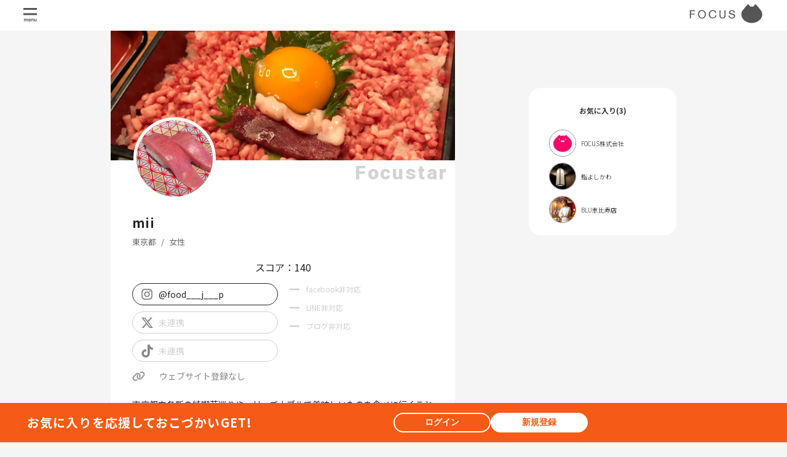

--- FILE ---
content_type: text/html; charset=UTF-8
request_url: https://www.focus-ad.world/Sff4Tp4bhMveJ0t
body_size: 20995
content:
<!DOCTYPE html>
<html lang="ja">

<head prefix="og: http://ogp.me/ns# fb: http://ogp.me/ns/fb# website: http://ogp.me/ns/website#">
    <meta property="og:title" content="mii | FOCUS">
<meta property="og:type" content="website">
<meta property="og:url" content="https://www.focus-ad.world/Sff4Tp4bhMveJ0t">
<meta property="og:image" content="avatars/yP2nExCklrHYdybBL1L6yUcyuvUpkqUqJikFp3gQ.jpeg">
<meta property="og:site_name" content="FOCUS">
<meta property="og:description" content="東京都内各所の純喫茶巡りや、リーズナブルで美味しいものを食べに行くことが趣味です。食べたものの写真をInstagramで簡単に紹介しています。

お気に入りの場所は上野です。
プチ旅行も好きなので、たまに東京以外の食べ物屋さんも紹介します。

餃子・カレー・海鮮丼・生肉・韓国料理・パフェが大好物です。">





<meta property="twitter:card" content="summary">
<meta property="twitter:image" content="avatars/yP2nExCklrHYdybBL1L6yUcyuvUpkqUqJikFp3gQ.jpeg">
<meta property="twitter:title" content="mii | FOCUS">
<meta property="twitter:url" content="https://www.focus-ad.world/Sff4Tp4bhMveJ0t">
<meta property="twitter:description" content="東京都内各所の純喫茶巡りや、リーズナブルで美味しいものを食べに行くことが趣味です。食べたものの写真をInstagramで簡単に紹介しています。

お気に入りの場所は上野です。
プチ旅行も好きなので、たまに東京以外の食べ物屋さんも紹介します。

餃子・カレー・海鮮丼・生肉・韓国料理・パフェが大好物です。">
    <meta charset="utf-8">
    <meta name="app-version" content="8d8ef73d8129a32bc62d21de2c1a291038d78bfd">
    <meta name=“app-version” content="8d8ef73d8129a32bc62d21de2c1a291038d78bfd">
    <meta name=“facebook-domain-verification” content="jqlca01kiom3lqlknu77omnzox8hu7">
    <meta name="csrf-token" content="snRB4kyfpzg4AhrbCqfe1hd85HqBOcZD03vGwILK">
    <meta name="viewport"
        content="width=device-width, initial-scale=1.0, minimum-scale=1.0, maximum-scale=1.0, user-scalable=no">
    <link href="https://www.focus-ad.world/favicon.ico" type="image/x-icon" rel="icon">
    <meta http-equiv="Pragma" content="no-cache">
        <link rel="preconnect" href="https://fonts.googleapis.com">
<link rel="preconnect" href="https://fonts.gstatic.com" crossorigin>
<link href="https://fonts.googleapis.com/css2?family=Lato:ital,wght@0,100;0,300;0,400;0,700;0,900;1,100;1,300;1,400;1,700;1,900&family=Noto+Sans+JP:wght@100..900&family=Roboto:ital,wght@0,100;0,300;0,400;0,500;0,700;0,900;1,100;1,300;1,400;1,500;1,700;1,900&display=swap" rel="stylesheet">
    <!-- Global site tag (gtag.js) - Google Analytics -->
<script async src="https://www.googletagmanager.com/gtag/js?id=UA-114691984-3"></script>
<script>
    window.dataLayer = window.dataLayer || [];
  function gtag(){dataLayer.push(arguments);}
  gtag('js', new Date());

  gtag('config', 'G-S12PNE9C4Q');
  gtag('config', 'UA-114691984-3');
</script>
    <meta name="robots" content="follow,index">
        <title>mii | FOCUS</title>
    <meta name="description" content="東京都内各所の純喫茶巡りや、リーズナブルで美味しいものを食べに行くことが趣味です。食べたものの写真をInstagramで簡単に紹介しています。

お気に入りの場所は上野です。
プチ旅行も好きなので、たまに東京以外の食べ物屋さんも紹介します。

餃子・カレー・海鮮丼・生肉・韓国料理・パフェが大好物です。">
    <!-- ランディングページ用プリロード画像に -->
            <link rel="preload" as="image" href="https://focus-asset.s3.ap-northeast-1.amazonaws.com/production/index-pictures/b945b2405d6ef79420e5ce8c9e266039_YtRXlTrXt9.webp" data-landing-image-type="photo">
            <link rel="preload" as="image" href="https://focus-asset.s3.ap-northeast-1.amazonaws.com/production/index-pictures/4bcf5aaef84d16064674b7934e920346_fMtefsfQGJ.webp" data-landing-image-type="photo">
            <link rel="preload" as="image" href="https://focus-asset.s3.ap-northeast-1.amazonaws.com/production/index-pictures/23ea46c67e538de9f9d92922d5be0391_Moh3YRJrK1.webp" data-landing-image-type="photo">
            <link rel="preload" as="image" href="https://focus-asset.s3.ap-northeast-1.amazonaws.com/production/index-pictures/e7687df9fa48d449e29a770d87847327_Z6uG2Vd70V.webp" data-landing-image-type="photo">
            <link rel="preload" as="image" href="https://focus-asset.s3.ap-northeast-1.amazonaws.com/production/index-pictures/6c586b950977ad7fbef838aa8b11502a_DDVfwtXzAT.webp" data-landing-image-type="photo">
            <link rel="preload" as="image" href="https://focus-asset.s3.ap-northeast-1.amazonaws.com/production/index-pictures/c9acf15eb0fcd7714ef287bfab054200_edQcW5vQOi.webp" data-landing-image-type="photo">
            <link rel="preload" as="image" href="https://focus-asset.s3.ap-northeast-1.amazonaws.com/production/index-pictures/2bea4ac661e8a78565c21102eee7483a_utYDcb23IF.webp" data-landing-image-type="photo">
            <link rel="preload" as="image" href="https://focus-asset.s3.ap-northeast-1.amazonaws.com/production/index-pictures/0a7eee20c4ae061434b482ed3df7abcc_vTzLO2XOL0.webp" data-landing-image-type="photo">
            <link rel="preload" as="image" href="https://focus-asset.s3.ap-northeast-1.amazonaws.com/production/index-pictures/e95c8ce46f65ad3945c6b7e3ee7384a9_r3g20rGmKb.webp" data-landing-image-type="photo">
            <link rel="preload" as="image" href="https://focus-asset.s3.ap-northeast-1.amazonaws.com/production/index-pictures/7daf2dc16237feb4da01c22ecf78c345_ooxkEONWYN.webp" data-landing-image-type="photo">
            <link rel="preload" as="image" href="https://focus-asset.s3.ap-northeast-1.amazonaws.com/production/index-pictures/ea5d713f286d6cf5a26393118cb782cc_sz54IUgSxy.webp" data-landing-image-type="photo">
            <link rel="preload" as="image" href="https://focus-asset.s3.ap-northeast-1.amazonaws.com/production/index-pictures/500e94af22b4279e75126e0fcc1a63c1_oYo44bTVQi.webp" data-landing-image-type="photo">
            <link rel="preload" as="image" href="https://focus-asset.s3.ap-northeast-1.amazonaws.com/production/index-pictures/2818218b4e25aa8babee05ace98a85fd_pM7NpbRAVx.webp" data-landing-image-type="photo">
            <link rel="preload" as="image" href="https://focus-asset.s3.ap-northeast-1.amazonaws.com/production/index-pictures/e5611cc19c9b607c8d3d329d12ad95b6_8RI2xU2ZT0.webp" data-landing-image-type="photo">
            <link rel="preload" as="image" href="https://focus-asset.s3.ap-northeast-1.amazonaws.com/production/index-pictures/ef655511a6601f5bd65d7a351d75285b_Uccy6RhchT.webp" data-landing-image-type="photo">
            <link rel="preload" as="image" href="https://focus-asset.s3.ap-northeast-1.amazonaws.com/production/index-pictures/d14b13768badf1b4c498878150789230_aWxCJaiGuE.webp" data-landing-image-type="photo">
            <link rel="preload" as="image" href="https://focus-asset.s3.ap-northeast-1.amazonaws.com/production/index-pictures/85d038dde1707f5aef47b38090cfb29c_nHbdSO9sEq.webp" data-landing-image-type="photo">
            <link rel="preload" as="image" href="https://focus-asset.s3.ap-northeast-1.amazonaws.com/production/index-pictures/1d49ed11921f345684b67367b0a03644_ZVljw6Cej5.webp" data-landing-image-type="photo">
            <link rel="preload" as="image" href="https://focus-asset.s3.ap-northeast-1.amazonaws.com/production/index-pictures/bbbf877c178264be9c2caf9f040b0d4c_GqMgjXNCLD.webp" data-landing-image-type="photo">
            <link rel="preload" as="image" href="https://focus-asset.s3.ap-northeast-1.amazonaws.com/production/index-pictures/3fdea6f3c7865fbe7202acc9c07dcab6_pWkHgpbpDA.webp" data-landing-image-type="photo">
            <link rel="preload" as="image" href="https://focus-asset.s3.ap-northeast-1.amazonaws.com/production/index-pictures/ba15029a20c8e662c611e119765522cc_gvN9iSJenO.webp" data-landing-image-type="photo">
            <link rel="preload" as="image" href="https://focus-asset.s3.ap-northeast-1.amazonaws.com/production/index-pictures/47fc00059f37e2872561153b9705adbe_MVwKZArrie.webp" data-landing-image-type="photo">
            <link rel="preload" as="image" href="https://focus-asset.s3.ap-northeast-1.amazonaws.com/production/index-pictures/665c7aafb9101e861c60ba99cb6eaa54_RZD6cHKwDn.webp" data-landing-image-type="photo">
            <link rel="preload" as="image" href="https://focus-asset.s3.ap-northeast-1.amazonaws.com/production/index-pictures/8fe0a3061ea53c8fd7d957ac21067829_33CqkUylDu.webp" data-landing-image-type="photo">
            <link rel="preload" as="image" href="https://focus-asset.s3.ap-northeast-1.amazonaws.com/production/index-pictures/607ec6b415579738036dd2c00825c49d_4qGT4uNGv6.webp" data-landing-image-type="photo">
            <link rel="preload" as="image" href="https://focus-asset.s3.ap-northeast-1.amazonaws.com/production/index-pictures/1e4edcafc5b289740d4cd741459bcd5d_QKMoC3sKZC.webp" data-landing-image-type="photo">
            <link rel="preload" as="image" href="https://focus-asset.s3.ap-northeast-1.amazonaws.com/production/index-pictures/452c7f8bb5d7e7eb88860941a75119b9_gq084YpEdv.webp" data-landing-image-type="photo">
            <link rel="preload" as="image" href="https://focus-asset.s3.ap-northeast-1.amazonaws.com/production/index-pictures/7c5309de6322ad50e283f8840e034aca_WeBEwVYRx5.webp" data-landing-image-type="photo">
            <link rel="preload" as="image" href="https://focus-asset.s3.ap-northeast-1.amazonaws.com/production/index-pictures/523a1efaa05b422169ee5f9ab10e14cd_FA08gQsTZK.webp" data-landing-image-type="photo">
            <link rel="preload" as="image" href="https://focus-asset.s3.ap-northeast-1.amazonaws.com/production/index-pictures/809052be5be8152c5918a9b7bcfa29f8_YzQcvhiZZB.webp" data-landing-image-type="photo">
            <link rel="preload" as="image" href="https://focus-asset.s3.ap-northeast-1.amazonaws.com/production/index-pictures/13f328595d155fd7d878b2316aadb6a5_0uF83TVjXA.webp" data-landing-image-type="photo">
            <link rel="preload" as="image" href="https://focus-asset.s3.ap-northeast-1.amazonaws.com/production/index-pictures/378ae1ebe1fddb8d53fedb4a92cc5a2b_baJGKVJSkD.webp" data-landing-image-type="photo">
            <link rel="preload" as="image" href="https://focus-asset.s3.ap-northeast-1.amazonaws.com/production/index-pictures/4408e7a25513c3af784f0b352aa3d856_IjrHRxEqIU.webp" data-landing-image-type="photo">
            <link rel="preload" as="image" href="https://focus-asset.s3.ap-northeast-1.amazonaws.com/production/index-pictures/0f7b5aa079b804cbc9bff87dc631058c_7FFilcKzRb.webp" data-landing-image-type="photo">
            <link rel="preload" as="image" href="https://focus-asset.s3.ap-northeast-1.amazonaws.com/production/index-pictures/34a2b3b16e89246d365b2f6a44127424_8MRWkeFioQ.webp" data-landing-image-type="photo">
            <link rel="preload" as="image" href="https://focus-asset.s3.ap-northeast-1.amazonaws.com/production/index-pictures/48b93ccedec07f10f287910c8c4b45eb_rW6zUvI9uB.webp" data-landing-image-type="photo">
            <link rel="preload" as="image" href="https://focus-asset.s3.ap-northeast-1.amazonaws.com/production/index-pictures/44da7980237d111542611a2eda797020_e7CwfOmNwP.webp" data-landing-image-type="photo">
            <link rel="preload" as="image" href="https://focus-asset.s3.ap-northeast-1.amazonaws.com/production/index-pictures/46713cd7d12544ca5a8c721831b9c32a_gjoulKtJ7X.webp" data-landing-image-type="photo">
            <link rel="preload" as="image" href="https://focus-asset.s3.ap-northeast-1.amazonaws.com/production/index-pictures/785dc34d6f911584e1c279369dbc56dd_EKhCfSVuo6.webp" data-landing-image-type="photo">
            <link rel="preload" as="image" href="https://focus-asset.s3.ap-northeast-1.amazonaws.com/production/index-pictures/9c40aa1a3a280a35e86d07cbb04d2af5_0uxoK2HzlL.webp" data-landing-image-type="photo">
            <link rel="preload" as="image" href="https://focus-asset.s3.ap-northeast-1.amazonaws.com/production/index-pictures/8def7dc1cb10806e1b62158981ae2670_NI7TplCUcf.webp" data-landing-image-type="photo">
            <link rel="preload" as="image" href="https://focus-asset.s3.ap-northeast-1.amazonaws.com/production/index-pictures/893ec0279da00a79260fa1b3ef0b7be5_GdWYgsBKnV.webp" data-landing-image-type="photo">
            <link rel="preload" as="image" href="https://focus-asset.s3.ap-northeast-1.amazonaws.com/production/index-pictures/ca1caced9510f465cb55a6a8e442ab47_VvpnNkp7PH.webp" data-landing-image-type="photo">
            <link rel="preload" as="image" href="https://focus-asset.s3.ap-northeast-1.amazonaws.com/production/index-pictures/8493feda0207dcb1d5e77114be7ebb5a_uRAKFw4h4z.webp" data-landing-image-type="photo">
            <link rel="preload" as="image" href="https://focus-asset.s3.ap-northeast-1.amazonaws.com/production/index-pictures/16668f507391d3503d451fcba69e1b7d_P6T0wFBoA2.webp" data-landing-image-type="photo">
            <link rel="preload" as="image" href="https://focus-asset.s3.ap-northeast-1.amazonaws.com/production/index-pictures/63b1a00503d33515390f97773e781e14_EqHOTjDe2m.webp" data-landing-image-type="photo">
            <link rel="preload" as="image" href="https://focus-asset.s3.ap-northeast-1.amazonaws.com/production/index-pictures/29546c5d8ebd1fd7a2c5c90c0f7ba34a_0K6KWhQbia.webp" data-landing-image-type="photo">
            <link rel="preload" as="image" href="https://focus-asset.s3.ap-northeast-1.amazonaws.com/production/index-pictures/911ca1fef5590916e94169c3441d38a3_rxtHQbP8Dc.webp" data-landing-image-type="photo">
            <link rel="preload" as="image" href="https://focus-asset.s3.ap-northeast-1.amazonaws.com/production/index-pictures/dacba5cc52bba0f366498b04532cd9a0_sydONQzmqX.webp" data-landing-image-type="photo">
            <link rel="preload" as="image" href="https://focus-asset.s3.ap-northeast-1.amazonaws.com/production/index-pictures/d4b9cdd4ded3efa9e11e6a89fbdcfca9_5FxuDfywFB.webp" data-landing-image-type="photo">
            <link rel="preload" as="image" href="https://focus-asset.s3.ap-northeast-1.amazonaws.com/production/index-pictures/ff2de085e47e8b0effa12d97150fe932_0aLZvUQCBk.webp" data-landing-image-type="photo">
            <link rel="preload" as="image" href="https://focus-asset.s3.ap-northeast-1.amazonaws.com/production/index-pictures/2d8900fd37bc3d1483184862d32bf1ff_7ryPXZwohH.webp" data-landing-image-type="photo">
            <link rel="preload" as="image" href="https://focus-asset.s3.ap-northeast-1.amazonaws.com/production/index-pictures/329d00b30ef4e6eae92f06a818c11cb2_0Ekng4U3GT.webp" data-landing-image-type="photo">
            <link rel="preload" as="image" href="https://focus-asset.s3.ap-northeast-1.amazonaws.com/production/index-pictures/301a0d207b467b42dd50792401109f63_fVhxFUE6mp.webp" data-landing-image-type="photo">
            <link rel="preload" as="image" href="https://focus-asset.s3.ap-northeast-1.amazonaws.com/production/index-pictures/2b9152274af8fe0106ef56f6a2c4cf8b_PezqeyLVSy.webp" data-landing-image-type="photo">
            <link rel="preload" as="image" href="https://focus-asset.s3.ap-northeast-1.amazonaws.com/production/index-pictures/b5cf9eca7fc3377051130bf81275e766_yLER7yH6ki.webp" data-landing-image-type="photo">
            <link rel="preload" as="image" href="https://focus-asset.s3.ap-northeast-1.amazonaws.com/production/index-pictures/bef552c1ce4baad7f80c7c551cd5278f_URuGTwmbSn.webp" data-landing-image-type="photo">
            <link rel="preload" as="image" href="https://focus-asset.s3.ap-northeast-1.amazonaws.com/production/index-pictures/364152de99c888593b3902890affe968_CEMQe7zGCr.webp" data-landing-image-type="photo">
            <link rel="preload" as="image" href="https://focus-asset.s3.ap-northeast-1.amazonaws.com/production/index-pictures/04be225a90a2108161ac676591d7090c_hn6kt9s0xB.webp" data-landing-image-type="photo">
            <link rel="preload" as="image" href="https://focus-asset.s3.ap-northeast-1.amazonaws.com/production/index-pictures/1a5710f9a3c29306d95eb2e4f23ddd86_aR2acSG4kg.webp" data-landing-image-type="photo">
            <link rel="preload" as="image" href="https://focus-asset.s3.ap-northeast-1.amazonaws.com/production/index-pictures/41ea705f4a615a8eae97d4963d61b462_xVyLGTdH13.webp" data-landing-image-type="photo">
            <link rel="preload" as="image" href="https://focus-asset.s3.ap-northeast-1.amazonaws.com/production/index-pictures/db6d67e81c5ec9c048e9600f6f5e348a_Pkzob5dzuF.webp" data-landing-image-type="photo">
            <link rel="preload" as="image" href="https://focus-asset.s3.ap-northeast-1.amazonaws.com/production/index-pictures/f345d63ae54d632112958b97693a484c_ZCtjLWVOpY.webp" data-landing-image-type="photo">
            <link rel="preload" as="image" href="https://focus-asset.s3.ap-northeast-1.amazonaws.com/production/index-pictures/8c79622426a071bdc860e014a8a68c90_woxJpAZDfY.webp" data-landing-image-type="photo">
                <link rel="preload" as="image" href="https://focus-asset.s3.ap-northeast-1.amazonaws.com/staging/index-pictures/00968521fb6c7b0ac36fb80a1df87b54_TNe2AgT5eR.webp" data-landing-image-type="article">
            <link rel="preload" as="image" href="https://focus-asset.s3.ap-northeast-1.amazonaws.com/staging/index-pictures/92b4fb3dcb4d784cc32e8e392ffa58e4_mADkzdyU3v.webp" data-landing-image-type="article">
            <link rel="preload" as="image" href="https://focus-asset.s3.ap-northeast-1.amazonaws.com/staging/index-pictures/6e8fd463d88ac39eec411ed0c56d35c6_dTHwvMgOrc.webp" data-landing-image-type="article">
            <link rel="preload" as="image" href="https://focus-asset.s3.ap-northeast-1.amazonaws.com/staging/index-pictures/a905e661c87f689dc72fd02a58311164_aA9XP4TMf1.webp" data-landing-image-type="article">
            <link rel="preload" as="image" href="https://focus-asset.s3.ap-northeast-1.amazonaws.com/staging/index-pictures/ed8f59b504bd5b7b76d9bfda59365d02_kTSU1EnQQl.webp" data-landing-image-type="article">
            <link rel="preload" as="image" href="https://focus-asset.s3.ap-northeast-1.amazonaws.com/staging/index-pictures/193a802c1ebf1bd1171f81c186138ec8_K6GcZsxnlu.webp" data-landing-image-type="article">
            <link rel="preload" as="image" href="https://focus-asset.s3.ap-northeast-1.amazonaws.com/staging/index-pictures/a1ce6271e23ad9bb35573c3df96a7e66_wAsOw9QBRr.webp" data-landing-image-type="article">
            <link rel="preload" as="image" href="https://focus-asset.s3.ap-northeast-1.amazonaws.com/staging/index-pictures/13bee4f04b795dcc4102a939cb1aa848_KE5wDBdDTN.webp" data-landing-image-type="article">
            <link rel="preload" as="image" href="https://focus-asset.s3.ap-northeast-1.amazonaws.com/staging/index-pictures/3bcb01887a608a0fa33ca7d0a4b3c08e_SN04kRsdRD.webp" data-landing-image-type="article">
            <link rel="preload" as="image" href="https://focus-asset.s3.ap-northeast-1.amazonaws.com/staging/index-pictures/b68c44b8bdafc74e237d374b61b94df3_KbLpntNizb.webp" data-landing-image-type="article">
            <link rel="preload" as="image" href="https://focus-asset.s3.ap-northeast-1.amazonaws.com/staging/index-pictures/8cc4145a0d7a82bc7e24d3d7e9d57767_yY2DQOUdYe.webp" data-landing-image-type="article">
            <link rel="preload" as="image" href="https://focus-asset.s3.ap-northeast-1.amazonaws.com/staging/index-pictures/51dc6af762a6bab75b48724a99715965_EhYuW5M4iY.webp" data-landing-image-type="article">
            <link rel="preload" as="image" href="https://focus-asset.s3.ap-northeast-1.amazonaws.com/staging/index-pictures/80048638745f164c07646872d5dce667_r0ncK5YymE.webp" data-landing-image-type="article">
            <link rel="preload" as="image" href="https://focus-asset.s3.ap-northeast-1.amazonaws.com/staging/index-pictures/3b85a91d12c0ad282dd8fe433f459c0b_Y24nLXRout.webp" data-landing-image-type="article">
            <link rel="preload" as="image" href="https://focus-asset.s3.ap-northeast-1.amazonaws.com/staging/index-pictures/e025e8efcf973ee32c50f0164ee9d6fe_QPd3svvYmQ.webp" data-landing-image-type="article">
            <link rel="preload" as="image" href="https://focus-asset.s3.ap-northeast-1.amazonaws.com/staging/index-pictures/07cdd33abb42befa4d5b7afa6ca4ffe8_1gml0ydcsQ.webp" data-landing-image-type="article">
            <link rel="preload" as="image" href="https://focus-asset.s3.ap-northeast-1.amazonaws.com/staging/index-pictures/a77322a3c37b673b8193bb0664db1a18_sLppFYxmZZ.webp" data-landing-image-type="article">
    </head>

<body>
    <div id='root'></div>
        <link rel="preload" as="style" href="https://www.focus-ad.world/build/assets/index.css" /><link rel="modulepreload" href="https://www.focus-ad.world/build/js/index.js" /><link rel="modulepreload" href="https://www.focus-ad.world/build/js/focus.DRYyYq3k.js" /><link rel="stylesheet" href="https://www.focus-ad.world/build/assets/index.css" /><script type="module" src="https://www.focus-ad.world/build/js/index.js"></script></body>

</html>


--- FILE ---
content_type: application/javascript; charset=utf-8
request_url: https://www.focus-ad.world/build/js/focus.as2-GEO9.js
body_size: 371
content:
import{b as d}from"./focus.DRYyYq3k.js";(function(){try{var e=typeof window<"u"?window:typeof global<"u"?global:typeof globalThis<"u"?globalThis:typeof self<"u"?self:{};e.SENTRY_RELEASE={id:"8d8ef73d8129a32bc62d21de2c1a291038d78bfd"}}catch{}})();try{(function(){var e=typeof window<"u"?window:typeof global<"u"?global:typeof globalThis<"u"?globalThis:typeof self<"u"?self:{},n=new e.Error().stack;n&&(e._sentryDebugIds=e._sentryDebugIds||{},e._sentryDebugIds[n]="fbec99ad-e3cf-4ff7-a3f7-e1f03bc16979",e._sentryDebugIdIdentifier="sentry-dbid-fbec99ad-e3cf-4ff7-a3f7-e1f03bc16979")})()}catch{}const r=e=>{const[n,f]=d.useState(e),t=d.useCallback(o=>{f({...n,[o.currentTarget.name]:o.currentTarget.value})},[n]),a=d.useCallback(()=>f(e),[e]);return{formState:n,setFormState:f,onFormChange:t,onFormReset:a}};export{r as u};


--- FILE ---
content_type: application/javascript; charset=utf-8
request_url: https://www.focus-ad.world/build/js/focus.B3XqFh5k.js
body_size: 257
content:
(function(){try{var e=typeof window<"u"?window:typeof global<"u"?global:typeof globalThis<"u"?globalThis:typeof self<"u"?self:{};e.SENTRY_RELEASE={id:"8d8ef73d8129a32bc62d21de2c1a291038d78bfd"}}catch{}})();try{(function(){var e=typeof window<"u"?window:typeof global<"u"?global:typeof globalThis<"u"?globalThis:typeof self<"u"?self:{},n=new e.Error().stack;n&&(e._sentryDebugIds=e._sentryDebugIds||{},e._sentryDebugIds[n]="af9a02ec-4ac5-4b64-8e90-89985e437f81",e._sentryDebugIdIdentifier="sentry-dbid-af9a02ec-4ac5-4b64-8e90-89985e437f81")})()}catch{}const d=e=>({[e.currentTarget.name]:e.currentTarget.value});export{d as h};


--- FILE ---
content_type: application/javascript; charset=utf-8
request_url: https://www.focus-ad.world/build/js/focus.dLRNSB3V.js
body_size: 562
content:
import{q as d}from"./index.js";(function(){try{var e=typeof window<"u"?window:typeof global<"u"?global:typeof globalThis<"u"?globalThis:typeof self<"u"?self:{};e.SENTRY_RELEASE={id:"8d8ef73d8129a32bc62d21de2c1a291038d78bfd"}}catch{}})();try{(function(){var e=typeof window<"u"?window:typeof global<"u"?global:typeof globalThis<"u"?globalThis:typeof self<"u"?self:{},o=new e.Error().stack;o&&(e._sentryDebugIds=e._sentryDebugIds||{},e._sentryDebugIds[o]="9299b883-4399-4a70-8d08-1eefccf5506c",e._sentryDebugIdIdentifier="sentry-dbid-9299b883-4399-4a70-8d08-1eefccf5506c")})()}catch{}const r=d.select`
    background-color: rgba(255, 255, 255, 0.6);
    border-color: #bebebe;
    border-radius: 9px;
    border-style: solid;
    border-width: 1px;
    min-height: 40px;
    outline: none;
    padding: 0 10px;
    transition:
        border-color 0.15s ease-in-out,
        box-shadow 0.15s ease-in-out;
    width: 100%;

    &:focus {
        border-color: rgba(206, 215, 245, 0.8);
        box-shadow:
            0 2px 2px rgba(255, 255, 255, 0.075) inset,
            0 0 8px rgba(206, 215, 245);
    }

    &:disabled {
        background-color: #d3d3d3;
    }

    &::placeholder {
        color: #7f7f7f !important;
    }

    &::-webkit-input-placeholder {
        color: #7f7f7f !important;
        font-size: 0.9em;
        padding-left: 3px;
    }
`;export{r as R};


--- FILE ---
content_type: application/javascript; charset=utf-8
request_url: https://www.focus-ad.world/build/js/focus.Bnk6XtL3.js
body_size: 866
content:
import{q as t,j as u}from"./index.js";import{b as d}from"./focus.DRYyYq3k.js";(function(){try{var e=typeof window<"u"?window:typeof global<"u"?global:typeof globalThis<"u"?globalThis:typeof self<"u"?self:{};e.SENTRY_RELEASE={id:"8d8ef73d8129a32bc62d21de2c1a291038d78bfd"}}catch{}})();try{(function(){var e=typeof window<"u"?window:typeof global<"u"?global:typeof globalThis<"u"?globalThis:typeof self<"u"?self:{},n=new e.Error().stack;n&&(e._sentryDebugIds=e._sentryDebugIds||{},e._sentryDebugIds[n]="edbd24cb-aaa3-46c2-b927-544d227d88e5",e._sentryDebugIdIdentifier="sentry-dbid-edbd24cb-aaa3-46c2-b927-544d227d88e5")})()}catch{}const i=t.input`
    background-color: rgba(255, 255, 255, 0.6);
    border: 1px solid #bebebe;
    border-radius: 9px;
    min-height: 40px;
    outline: none;
    padding: 0.375rem 1rem;
    transition:
        border-color 0.15s ease-in-out,
        box-shadow 0.15s ease-in-out;
    width: 100%;

    &:focus {
        border-color: rgba(206, 215, 245, 0.8);
        box-shadow:
            0 2px 2px rgba(255, 255, 255, 0.075) inset,
            0 0 8px rgba(206, 215, 245);
    }

    &:disabled {
        background-color: #d3d3d3;
    }

    &::placeholder {
        color: #7f7f7f !important;
    }

    &::-webkit-input-placeholder {
        color: #7f7f7f !important;
        font-size: 0.9em;
        padding-left: 3px;
    }
`,l=d.memo(({...e})=>{const n=d.useMemo(()=>Number(e.max),[e.max]),o=d.useMemo(()=>Number(e.min),[e.min]),a=d.useCallback(r=>{n!=null&&Number(r.currentTarget.value)>n&&(r.currentTarget.value=n.toString()),o!=null&&Number(r.currentTarget.value)<o&&(r.currentTarget.value=o.toString()),e.onChange!=null&&e.onChange(r)},[n,o]);return u.jsx(i,{type:"number",onChange:a,...e})});l.displayName="RoundedNumberInput";const b=e=>{const n=Number(e);if(n>=1e8)return`${Math.floor(n/1e8)}億`;if(n>=1e4){const o=n/1e4;return o>=100?`${Math.floor(o)}万`:`${o.toFixed(1)}万`}return n.toString()};export{l as R,b as n};


--- FILE ---
content_type: application/javascript; charset=utf-8
request_url: https://www.focus-ad.world/build/js/focus.CxUZF9hD.js
body_size: 948
content:
import{b as u,c as f,_ as i}from"./focus.DRYyYq3k.js";import{a as c,g,u as p,j as b,s as y,c as D,e as v}from"./index.js";(function(){try{var o=typeof window<"u"?window:typeof global<"u"?global:typeof globalThis<"u"?globalThis:typeof self<"u"?self:{};o.SENTRY_RELEASE={id:"8d8ef73d8129a32bc62d21de2c1a291038d78bfd"}}catch{}})();try{(function(){var o=typeof window<"u"?window:typeof global<"u"?global:typeof globalThis<"u"?globalThis:typeof self<"u"?self:{},e=new o.Error().stack;e&&(o._sentryDebugIds=o._sentryDebugIds||{},o._sentryDebugIds[e]="304255d7-d3ea-4efd-b3ca-4d18d07056c7",o._sentryDebugIdIdentifier="sentry-dbid-304255d7-d3ea-4efd-b3ca-4d18d07056c7")})()}catch{}function x(o){return c("MuiDialogActions",o)}g("MuiDialogActions",["root","spacing"]);const C=["className","disableSpacing"],m=o=>{const{classes:e,disableSpacing:t}=o;return v({root:["root",!t&&"spacing"]},x,e)},w=y("div",{name:"MuiDialogActions",slot:"Root",overridesResolver:(o,e)=>{const{ownerState:t}=o;return[e.root,!t.disableSpacing&&e.spacing]}})(({ownerState:o})=>i({display:"flex",alignItems:"center",padding:8,justifyContent:"flex-end",flex:"0 0 auto"},!o.disableSpacing&&{"& > :not(style) ~ :not(style)":{marginLeft:8}})),E=u.forwardRef(function(e,t){const s=p({props:e,name:"MuiDialogActions"}),{className:a,disableSpacing:l=!1}=s,r=f(s,C),n=i({},s,{disableSpacing:l}),d=m(n);return b.jsx(w,i({className:D(d.root,a),ownerState:n,ref:t},r))});function S(o){return c("MuiDialogContent",o)}g("MuiDialogContent",["root","dividers"]);function N(o){return c("MuiDialogTitle",o)}const T=g("MuiDialogTitle",["root"]),R=["className","dividers"],M=o=>{const{classes:e,dividers:t}=o;return v({root:["root",t&&"dividers"]},S,e)},_=y("div",{name:"MuiDialogContent",slot:"Root",overridesResolver:(o,e)=>{const{ownerState:t}=o;return[e.root,t.dividers&&e.dividers]}})(({theme:o,ownerState:e})=>i({flex:"1 1 auto",WebkitOverflowScrolling:"touch",overflowY:"auto",padding:"20px 24px"},e.dividers?{padding:"16px 24px",borderTop:`1px solid ${(o.vars||o).palette.divider}`,borderBottom:`1px solid ${(o.vars||o).palette.divider}`}:{[`.${T.root} + &`]:{paddingTop:0}})),U=u.forwardRef(function(e,t){const s=p({props:e,name:"MuiDialogContent"}),{className:a,dividers:l=!1}=s,r=f(s,R),n=i({},s,{dividers:l}),d=M(n);return b.jsx(_,i({className:D(d.root,a),ownerState:n,ref:t},r))});export{U as D,E as a,N as g};


--- FILE ---
content_type: application/javascript; charset=utf-8
request_url: https://www.focus-ad.world/build/js/focus.BvDWZMzU.js
body_size: 364
content:
import{j as d,m as t}from"./index.js";import{X as o,Z as s}from"./focus.DY75EotK.js";(function(){try{var e=typeof window<"u"?window:typeof global<"u"?global:typeof globalThis<"u"?globalThis:typeof self<"u"?self:{};e.SENTRY_RELEASE={id:"8d8ef73d8129a32bc62d21de2c1a291038d78bfd"}}catch{}})();try{(function(){var e=typeof window<"u"?window:typeof global<"u"?global:typeof globalThis<"u"?globalThis:typeof self<"u"?self:{},n=new e.Error().stack;n&&(e._sentryDebugIds=e._sentryDebugIds||{},e._sentryDebugIds[n]="e4583628-9903-4e37-a952-64205b89c16a",e._sentryDebugIdIdentifier="sentry-dbid-e4583628-9903-4e37-a952-64205b89c16a")})()}catch{}const f=({title:e,description:n})=>d.jsxs(t,{children:[d.jsxs("title",{children:[e?e+" | ":"",o]}),d.jsx("meta",{name:"description",content:n||s})]});export{f as D};


--- FILE ---
content_type: application/javascript; charset=utf-8
request_url: https://www.focus-ad.world/build/js/focus.BhF85ksy.js
body_size: 857
content:
import{a as f,g as u,u as m,j as t,s as g,c as y,e as C,h as b}from"./index.js";import{b as n,c as x,_ as c}from"./focus.DRYyYq3k.js";import{D as h}from"./focus.CQER2EoB.js";import{D as p,a as D}from"./focus.CxUZF9hD.js";import{T}from"./focus.BNXVjKVj.js";import{B as r}from"./focus.DY75EotK.js";(function(){try{var o=typeof window<"u"?window:typeof global<"u"?global:typeof globalThis<"u"?globalThis:typeof self<"u"?self:{};o.SENTRY_RELEASE={id:"8d8ef73d8129a32bc62d21de2c1a291038d78bfd"}}catch{}})();try{(function(){var o=typeof window<"u"?window:typeof global<"u"?global:typeof globalThis<"u"?globalThis:typeof self<"u"?self:{},e=new o.Error().stack;e&&(o._sentryDebugIds=o._sentryDebugIds||{},o._sentryDebugIds[e]="b5f3cbdc-c7a4-4fae-9a95-296bdc9833dc",o._sentryDebugIdIdentifier="sentry-dbid-b5f3cbdc-c7a4-4fae-9a95-296bdc9833dc")})()}catch{}function w(o){return f("MuiDialogContentText",o)}u("MuiDialogContentText",["root"]);const j=["children","className"],_=o=>{const{classes:e}=o,s=C({root:["root"]},w,e);return c({},e,s)},E=g(T,{shouldForwardProp:o=>b(o)||o==="classes",name:"MuiDialogContentText",slot:"Root",overridesResolver:(o,e)=>e.root})({}),R=n.forwardRef(function(e,a){const s=m({props:e,name:"MuiDialogContentText"}),{className:d}=s,l=x(s,j),i=_(l);return t.jsx(E,c({component:"p",variant:"body1",color:"text.secondary",ref:a,ownerState:l,className:y(i.root,d)},s,{classes:i}))}),v=n.memo(o=>{const e=n.useCallback(()=>{o.onClose(),o.onConfirm&&o.onConfirm()},[o.onClose,o.onConfirm]);return t.jsxs(h,{open:o.open,onClose:o.onClose,children:[t.jsx(p,{children:t.jsx(R,{children:o.text})}),t.jsxs(D,{children:[t.jsx(r,{onClick:e,color:"primary",children:"OK"}),t.jsx(r,{onClick:o.onClose,color:"primary",children:"キャンセル"})]})]})});v.displayName="AlertDialog";export{v as A,R as D};
